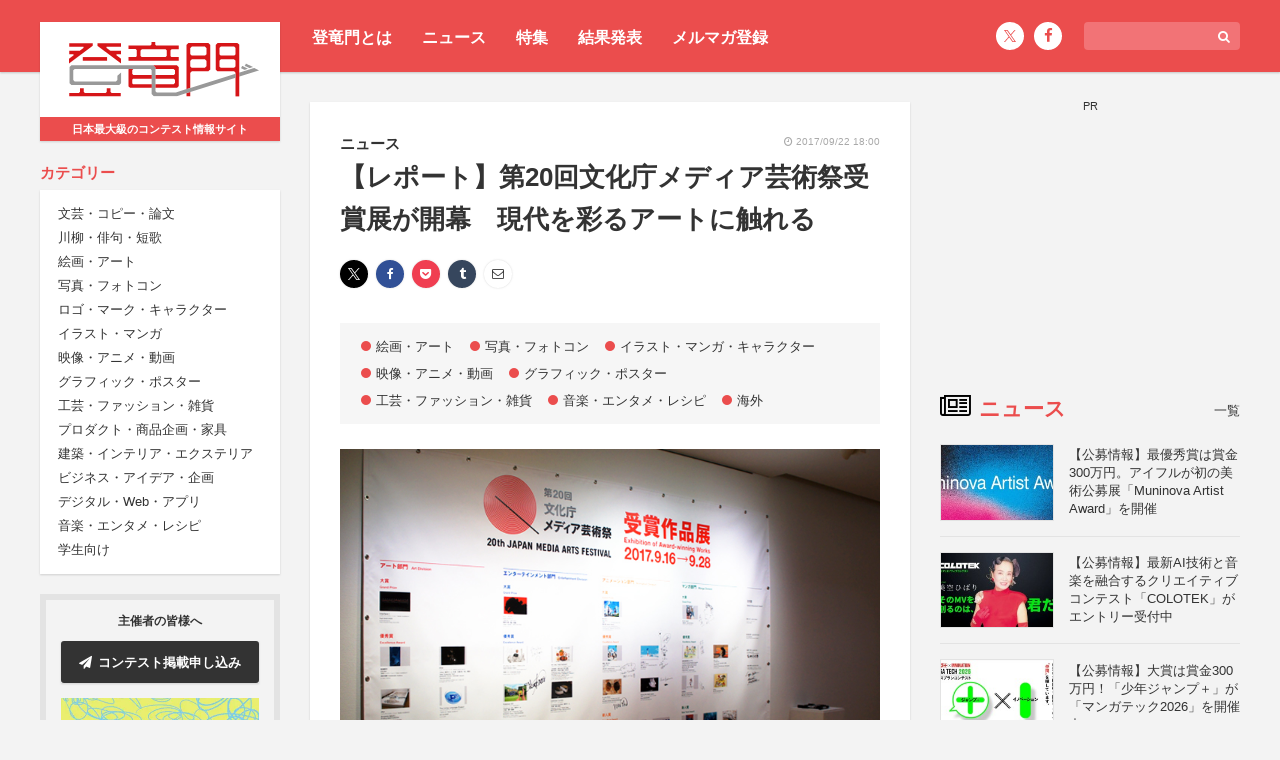

--- FILE ---
content_type: text/html; charset=UTF-8
request_url: https://compe.japandesign.ne.jp/news/2017/09/31385/
body_size: 15741
content:


<!DOCTYPE HTML>
<html lang="ja">
<head>
<meta charset="UTF-8">
<meta name='robots' content='index, follow, max-image-preview:large, max-snippet:-1, max-video-preview:-1' />

	<!-- This site is optimized with the Yoast SEO plugin v22.6 - https://yoast.com/wordpress/plugins/seo/ -->
	<title>【レポート】第20回文化庁メディア芸術祭受賞展が開幕　現代を彩るアートに触れる - コンテスト 公募 コンペ の[登竜門]</title>
	<link rel="canonical" href="https://compe.japandesign.ne.jp/news/2017/09/31385/" />
	<meta property="og:locale" content="ja_JP" />
	<meta property="og:type" content="article" />
	<meta property="og:title" content="【レポート】第20回文化庁メディア芸術祭受賞展が開幕　現代を彩るアートに触れる - コンテスト 公募 コンペ の[登竜門]" />
	<meta property="og:description" content="メディアアートの総合展「第20回文化庁メディア芸術祭　受賞作品展」が、9月16日から28日まで開催中だ。会場は東京・新宿のNTTインターコミュニケーション・センター [ICC]、東京オペラシティ アートギャラリー。開幕前 [&hellip;]" />
	<meta property="og:url" content="https://compe.japandesign.ne.jp/news/2017/09/31385/" />
	<meta property="og:site_name" content="コンテスト 公募 コンペ の[登竜門]" />
	<meta property="article:publisher" content="https://www.facebook.com/TouRyuMon.info/" />
	<meta property="article:modified_time" content="2018-05-08T03:10:33+00:00" />
	<meta property="og:image" content="https://compe.japandesign.ne.jp/wp/wp-content/uploads/2017/09/med01.jpg" />
	<meta property="og:image:width" content="720" />
	<meta property="og:image:height" content="480" />
	<meta property="og:image:type" content="image/jpeg" />
	<meta name="twitter:card" content="summary_large_image" />
	<meta name="twitter:site" content="@Tou_Ryu_mon" />
	<script type="application/ld+json" class="yoast-schema-graph">{"@context":"https://schema.org","@graph":[{"@type":"WebPage","@id":"https://compe.japandesign.ne.jp/news/2017/09/31385/","url":"https://compe.japandesign.ne.jp/news/2017/09/31385/","name":"【レポート】第20回文化庁メディア芸術祭受賞展が開幕　現代を彩るアートに触れる - コンテスト 公募 コンペ の[登竜門]","isPartOf":{"@id":"https://compe.japandesign.ne.jp/#website"},"primaryImageOfPage":{"@id":"https://compe.japandesign.ne.jp/news/2017/09/31385/#primaryimage"},"image":{"@id":"https://compe.japandesign.ne.jp/news/2017/09/31385/#primaryimage"},"thumbnailUrl":"https://compe.japandesign.ne.jp/wp/wp-content/uploads/2017/09/medi00_poke.jpg","datePublished":"2017-09-22T09:00:02+00:00","dateModified":"2018-05-08T03:10:33+00:00","breadcrumb":{"@id":"https://compe.japandesign.ne.jp/news/2017/09/31385/#breadcrumb"},"inLanguage":"ja","potentialAction":[{"@type":"ReadAction","target":["https://compe.japandesign.ne.jp/news/2017/09/31385/"]}]},{"@type":"ImageObject","inLanguage":"ja","@id":"https://compe.japandesign.ne.jp/news/2017/09/31385/#primaryimage","url":"https://compe.japandesign.ne.jp/wp/wp-content/uploads/2017/09/medi00_poke.jpg","contentUrl":"https://compe.japandesign.ne.jp/wp/wp-content/uploads/2017/09/medi00_poke.jpg","width":720,"height":480,"caption":"エンターテイメント部門　優秀賞のポケモンGO。フォトスポットとして楽しめる"},{"@type":"BreadcrumbList","@id":"https://compe.japandesign.ne.jp/news/2017/09/31385/#breadcrumb","itemListElement":[{"@type":"ListItem","position":1,"name":"Home","item":"https://compe.japandesign.ne.jp/"},{"@type":"ListItem","position":2,"name":"ニュース","item":"https://compe.japandesign.ne.jp/news/"},{"@type":"ListItem","position":3,"name":"【レポート】第20回文化庁メディア芸術祭受賞展が開幕　現代を彩るアートに触れる"}]},{"@type":"WebSite","@id":"https://compe.japandesign.ne.jp/#website","url":"https://compe.japandesign.ne.jp/","name":"コンテスト 公募 コンペ の[登竜門]","description":"","potentialAction":[{"@type":"SearchAction","target":{"@type":"EntryPoint","urlTemplate":"https://compe.japandesign.ne.jp/?s={search_term_string}"},"query-input":"required name=search_term_string"}],"inLanguage":"ja"}]}</script>
	<!-- / Yoast SEO plugin. -->


<link rel='stylesheet' id='wp-block-library-css' href='https://compe.japandesign.ne.jp/wp/wp-includes/css/dist/block-library/style.min.css?ver=6.5.3' type='text/css' media='all' />
<style id='classic-theme-styles-inline-css' type='text/css'>
/*! This file is auto-generated */
.wp-block-button__link{color:#fff;background-color:#32373c;border-radius:9999px;box-shadow:none;text-decoration:none;padding:calc(.667em + 2px) calc(1.333em + 2px);font-size:1.125em}.wp-block-file__button{background:#32373c;color:#fff;text-decoration:none}
</style>
<style id='global-styles-inline-css' type='text/css'>
body{--wp--preset--color--black: #000000;--wp--preset--color--cyan-bluish-gray: #abb8c3;--wp--preset--color--white: #ffffff;--wp--preset--color--pale-pink: #f78da7;--wp--preset--color--vivid-red: #cf2e2e;--wp--preset--color--luminous-vivid-orange: #ff6900;--wp--preset--color--luminous-vivid-amber: #fcb900;--wp--preset--color--light-green-cyan: #7bdcb5;--wp--preset--color--vivid-green-cyan: #00d084;--wp--preset--color--pale-cyan-blue: #8ed1fc;--wp--preset--color--vivid-cyan-blue: #0693e3;--wp--preset--color--vivid-purple: #9b51e0;--wp--preset--gradient--vivid-cyan-blue-to-vivid-purple: linear-gradient(135deg,rgba(6,147,227,1) 0%,rgb(155,81,224) 100%);--wp--preset--gradient--light-green-cyan-to-vivid-green-cyan: linear-gradient(135deg,rgb(122,220,180) 0%,rgb(0,208,130) 100%);--wp--preset--gradient--luminous-vivid-amber-to-luminous-vivid-orange: linear-gradient(135deg,rgba(252,185,0,1) 0%,rgba(255,105,0,1) 100%);--wp--preset--gradient--luminous-vivid-orange-to-vivid-red: linear-gradient(135deg,rgba(255,105,0,1) 0%,rgb(207,46,46) 100%);--wp--preset--gradient--very-light-gray-to-cyan-bluish-gray: linear-gradient(135deg,rgb(238,238,238) 0%,rgb(169,184,195) 100%);--wp--preset--gradient--cool-to-warm-spectrum: linear-gradient(135deg,rgb(74,234,220) 0%,rgb(151,120,209) 20%,rgb(207,42,186) 40%,rgb(238,44,130) 60%,rgb(251,105,98) 80%,rgb(254,248,76) 100%);--wp--preset--gradient--blush-light-purple: linear-gradient(135deg,rgb(255,206,236) 0%,rgb(152,150,240) 100%);--wp--preset--gradient--blush-bordeaux: linear-gradient(135deg,rgb(254,205,165) 0%,rgb(254,45,45) 50%,rgb(107,0,62) 100%);--wp--preset--gradient--luminous-dusk: linear-gradient(135deg,rgb(255,203,112) 0%,rgb(199,81,192) 50%,rgb(65,88,208) 100%);--wp--preset--gradient--pale-ocean: linear-gradient(135deg,rgb(255,245,203) 0%,rgb(182,227,212) 50%,rgb(51,167,181) 100%);--wp--preset--gradient--electric-grass: linear-gradient(135deg,rgb(202,248,128) 0%,rgb(113,206,126) 100%);--wp--preset--gradient--midnight: linear-gradient(135deg,rgb(2,3,129) 0%,rgb(40,116,252) 100%);--wp--preset--font-size--small: 13px;--wp--preset--font-size--medium: 20px;--wp--preset--font-size--large: 36px;--wp--preset--font-size--x-large: 42px;--wp--preset--spacing--20: 0.44rem;--wp--preset--spacing--30: 0.67rem;--wp--preset--spacing--40: 1rem;--wp--preset--spacing--50: 1.5rem;--wp--preset--spacing--60: 2.25rem;--wp--preset--spacing--70: 3.38rem;--wp--preset--spacing--80: 5.06rem;--wp--preset--shadow--natural: 6px 6px 9px rgba(0, 0, 0, 0.2);--wp--preset--shadow--deep: 12px 12px 50px rgba(0, 0, 0, 0.4);--wp--preset--shadow--sharp: 6px 6px 0px rgba(0, 0, 0, 0.2);--wp--preset--shadow--outlined: 6px 6px 0px -3px rgba(255, 255, 255, 1), 6px 6px rgba(0, 0, 0, 1);--wp--preset--shadow--crisp: 6px 6px 0px rgba(0, 0, 0, 1);}:where(.is-layout-flex){gap: 0.5em;}:where(.is-layout-grid){gap: 0.5em;}body .is-layout-flex{display: flex;}body .is-layout-flex{flex-wrap: wrap;align-items: center;}body .is-layout-flex > *{margin: 0;}body .is-layout-grid{display: grid;}body .is-layout-grid > *{margin: 0;}:where(.wp-block-columns.is-layout-flex){gap: 2em;}:where(.wp-block-columns.is-layout-grid){gap: 2em;}:where(.wp-block-post-template.is-layout-flex){gap: 1.25em;}:where(.wp-block-post-template.is-layout-grid){gap: 1.25em;}.has-black-color{color: var(--wp--preset--color--black) !important;}.has-cyan-bluish-gray-color{color: var(--wp--preset--color--cyan-bluish-gray) !important;}.has-white-color{color: var(--wp--preset--color--white) !important;}.has-pale-pink-color{color: var(--wp--preset--color--pale-pink) !important;}.has-vivid-red-color{color: var(--wp--preset--color--vivid-red) !important;}.has-luminous-vivid-orange-color{color: var(--wp--preset--color--luminous-vivid-orange) !important;}.has-luminous-vivid-amber-color{color: var(--wp--preset--color--luminous-vivid-amber) !important;}.has-light-green-cyan-color{color: var(--wp--preset--color--light-green-cyan) !important;}.has-vivid-green-cyan-color{color: var(--wp--preset--color--vivid-green-cyan) !important;}.has-pale-cyan-blue-color{color: var(--wp--preset--color--pale-cyan-blue) !important;}.has-vivid-cyan-blue-color{color: var(--wp--preset--color--vivid-cyan-blue) !important;}.has-vivid-purple-color{color: var(--wp--preset--color--vivid-purple) !important;}.has-black-background-color{background-color: var(--wp--preset--color--black) !important;}.has-cyan-bluish-gray-background-color{background-color: var(--wp--preset--color--cyan-bluish-gray) !important;}.has-white-background-color{background-color: var(--wp--preset--color--white) !important;}.has-pale-pink-background-color{background-color: var(--wp--preset--color--pale-pink) !important;}.has-vivid-red-background-color{background-color: var(--wp--preset--color--vivid-red) !important;}.has-luminous-vivid-orange-background-color{background-color: var(--wp--preset--color--luminous-vivid-orange) !important;}.has-luminous-vivid-amber-background-color{background-color: var(--wp--preset--color--luminous-vivid-amber) !important;}.has-light-green-cyan-background-color{background-color: var(--wp--preset--color--light-green-cyan) !important;}.has-vivid-green-cyan-background-color{background-color: var(--wp--preset--color--vivid-green-cyan) !important;}.has-pale-cyan-blue-background-color{background-color: var(--wp--preset--color--pale-cyan-blue) !important;}.has-vivid-cyan-blue-background-color{background-color: var(--wp--preset--color--vivid-cyan-blue) !important;}.has-vivid-purple-background-color{background-color: var(--wp--preset--color--vivid-purple) !important;}.has-black-border-color{border-color: var(--wp--preset--color--black) !important;}.has-cyan-bluish-gray-border-color{border-color: var(--wp--preset--color--cyan-bluish-gray) !important;}.has-white-border-color{border-color: var(--wp--preset--color--white) !important;}.has-pale-pink-border-color{border-color: var(--wp--preset--color--pale-pink) !important;}.has-vivid-red-border-color{border-color: var(--wp--preset--color--vivid-red) !important;}.has-luminous-vivid-orange-border-color{border-color: var(--wp--preset--color--luminous-vivid-orange) !important;}.has-luminous-vivid-amber-border-color{border-color: var(--wp--preset--color--luminous-vivid-amber) !important;}.has-light-green-cyan-border-color{border-color: var(--wp--preset--color--light-green-cyan) !important;}.has-vivid-green-cyan-border-color{border-color: var(--wp--preset--color--vivid-green-cyan) !important;}.has-pale-cyan-blue-border-color{border-color: var(--wp--preset--color--pale-cyan-blue) !important;}.has-vivid-cyan-blue-border-color{border-color: var(--wp--preset--color--vivid-cyan-blue) !important;}.has-vivid-purple-border-color{border-color: var(--wp--preset--color--vivid-purple) !important;}.has-vivid-cyan-blue-to-vivid-purple-gradient-background{background: var(--wp--preset--gradient--vivid-cyan-blue-to-vivid-purple) !important;}.has-light-green-cyan-to-vivid-green-cyan-gradient-background{background: var(--wp--preset--gradient--light-green-cyan-to-vivid-green-cyan) !important;}.has-luminous-vivid-amber-to-luminous-vivid-orange-gradient-background{background: var(--wp--preset--gradient--luminous-vivid-amber-to-luminous-vivid-orange) !important;}.has-luminous-vivid-orange-to-vivid-red-gradient-background{background: var(--wp--preset--gradient--luminous-vivid-orange-to-vivid-red) !important;}.has-very-light-gray-to-cyan-bluish-gray-gradient-background{background: var(--wp--preset--gradient--very-light-gray-to-cyan-bluish-gray) !important;}.has-cool-to-warm-spectrum-gradient-background{background: var(--wp--preset--gradient--cool-to-warm-spectrum) !important;}.has-blush-light-purple-gradient-background{background: var(--wp--preset--gradient--blush-light-purple) !important;}.has-blush-bordeaux-gradient-background{background: var(--wp--preset--gradient--blush-bordeaux) !important;}.has-luminous-dusk-gradient-background{background: var(--wp--preset--gradient--luminous-dusk) !important;}.has-pale-ocean-gradient-background{background: var(--wp--preset--gradient--pale-ocean) !important;}.has-electric-grass-gradient-background{background: var(--wp--preset--gradient--electric-grass) !important;}.has-midnight-gradient-background{background: var(--wp--preset--gradient--midnight) !important;}.has-small-font-size{font-size: var(--wp--preset--font-size--small) !important;}.has-medium-font-size{font-size: var(--wp--preset--font-size--medium) !important;}.has-large-font-size{font-size: var(--wp--preset--font-size--large) !important;}.has-x-large-font-size{font-size: var(--wp--preset--font-size--x-large) !important;}
.wp-block-navigation a:where(:not(.wp-element-button)){color: inherit;}
:where(.wp-block-post-template.is-layout-flex){gap: 1.25em;}:where(.wp-block-post-template.is-layout-grid){gap: 1.25em;}
:where(.wp-block-columns.is-layout-flex){gap: 2em;}:where(.wp-block-columns.is-layout-grid){gap: 2em;}
.wp-block-pullquote{font-size: 1.5em;line-height: 1.6;}
</style>
<link rel="alternate" type="application/json+oembed" href="https://compe.japandesign.ne.jp/wp-json/oembed/1.0/embed?url=https%3A%2F%2Fcompe.japandesign.ne.jp%2Fnews%2F2017%2F09%2F31385%2F" />
<link rel="alternate" type="text/xml+oembed" href="https://compe.japandesign.ne.jp/wp-json/oembed/1.0/embed?url=https%3A%2F%2Fcompe.japandesign.ne.jp%2Fnews%2F2017%2F09%2F31385%2F&#038;format=xml" />
<meta name="viewport" content="width=device-width, initial-scale=1.0, minimum-scale=1.0, maximum-scale=1.0" />
<meta http-equiv="X-UA-Compatible" content="ie=edge">
<link rel="shortcut icon" href="https://compe.japandesign.ne.jp/wp/wp-content/themes/compe/img/common/favicon.ico" />
<link rel="apple-touch-icon" href="https://compe.japandesign.ne.jp/wp/wp-content/themes/compe/img/common/logo_compe_ogp.png" />
<link rel="stylesheet" type="text/css" media="all" href="https://compe.japandesign.ne.jp/wp/wp-content/themes/compe/style.css?1714724291" />


<script>
  (function(i,s,o,g,r,a,m){i['GoogleAnalyticsObject']=r;i[r]=i[r]||function(){
  (i[r].q=i[r].q||[]).push(arguments)},i[r].l=1*new Date();a=s.createElement(o),
  m=s.getElementsByTagName(o)[0];a.async=1;a.src=g;m.parentNode.insertBefore(a,m)
  })(window,document,'script','https://www.google-analytics.com/analytics.js','ga');

  ga('create', 'UA-27035925-1', 'auto');
  ga('send', 'pageview');

</script>

<!-- Google Tag Manager -->
<script>(function(w,d,s,l,i){w[l]=w[l]||[];w[l].push({'gtm.start':
new Date().getTime(),event:'gtm.js'});var f=d.getElementsByTagName(s)[0],
j=d.createElement(s),dl=l!='dataLayer'?'&l='+l:'';j.async=true;j.src=
'https://www.googletagmanager.com/gtm.js?id='+i+dl;f.parentNode.insertBefore(j,f);
})(window,document,'script','dataLayer','GTM-5K54X3M');</script>
<!-- End Google Tag Manager -->

<script async='async' src='https://www.googletagservices.com/tag/js/gpt.js'></script>
<script>
  var googletag = googletag || {};
  googletag.cmd = googletag.cmd || [];
</script>

<script>
  googletag.cmd.push(function() {
    googletag.defineSlot('/18986027/trm_rectangle', [300, 250], 'div-gpt-ad-1491209659942-0').addService(googletag.pubads());
    googletag.enableServices();
  });
</script>

</head>
<body class="news-template-default single single-news postid-31385">


<!-- Google Tag Manager (noscript) -->
<noscript><iframe src="https://www.googletagmanager.com/ns.html?id=GTM-5K54X3M"
height="0" width="0" style="display:none;visibility:hidden"></iframe></noscript>
<!-- End Google Tag Manager (noscript) -->

<div id="layout">
	<div id="user-menu">
		<div class="wrap flex">
			<ul class="header-menu">
				<li><a href="https://compe.japandesign.ne.jp/guide/">登竜門とは</a></li>
				<li><a href="https://compe.japandesign.ne.jp/news/">ニュース</a></li>
				<li><a href="https://compe.japandesign.ne.jp/special/">特集</a></li>
				<li><a href="https://compe.japandesign.ne.jp/result/">結果発表</a></li>
				<li><a href="https://compe.japandesign.ne.jp/cw/">メルマガ登録</a></li>
			</ul>
            <div class="aside-menu isPc">
			    
<div class="input-box">
    <form method="get" role="search" action="/"><span class="icon"><i class="fa fa-search" aria-hidden="true"></i></span><input type="text" name="s" size="20" class="input-text" /></form>
</div>
<ul class="sns-icon">
    <li><a href="https://twitter.com/Tou_Ryu_mon"><span class="icon-x"></span></a></li>
    <li><a href="https://www.facebook.com/TouRyuMon.info/"><span class="icon"><i class="fa fa-facebook" aria-hidden="true"></i></span></a></li>
</ul>

            </div>
		</div>
	</div>
	<div class="wrap flex">
		<header>
			<div class="sticky">
				<h1 class="bs"><a href="https://compe.japandesign.ne.jp/"><span class="logo"><img src="https://compe.japandesign.ne.jp/wp/wp-content/themes/compe/img/common/logo_trm.svg" alt="コンテスト情報サイト[登竜門]" width="190" height="56" /></span><span class="text">日本最大級のコンテスト情報サイト</span></a></h1>
				<nav>
					<dl>
						<dt><span>カテゴリー</span></dt>
						<dd class="bs">
                            <ul>
                                	<li class="cat-item cat-item-2"><a href="https://compe.japandesign.ne.jp/category/literature/">文芸・コピー・論文</a>
</li>
	<li class="cat-item cat-item-3"><a href="https://compe.japandesign.ne.jp/category/senryu/">川柳・俳句・短歌</a>
</li>
	<li class="cat-item cat-item-4"><a href="https://compe.japandesign.ne.jp/category/art/">絵画・アート</a>
</li>
	<li class="cat-item cat-item-1890"><a href="https://compe.japandesign.ne.jp/category/photo/">写真・フォトコン</a>
</li>
	<li class="cat-item cat-item-7"><a href="https://compe.japandesign.ne.jp/category/character/">ロゴ・マーク・キャラクター</a>
</li>
	<li class="cat-item cat-item-8"><a href="https://compe.japandesign.ne.jp/category/comic/">イラスト・マンガ</a>
</li>
	<li class="cat-item cat-item-9"><a href="https://compe.japandesign.ne.jp/category/movie/">映像・アニメ・動画</a>
</li>
	<li class="cat-item cat-item-10"><a href="https://compe.japandesign.ne.jp/category/graphic/">グラフィック・ポスター</a>
</li>
	<li class="cat-item cat-item-11"><a href="https://compe.japandesign.ne.jp/category/craft/">工芸・ファッション・雑貨</a>
</li>
	<li class="cat-item cat-item-12"><a href="https://compe.japandesign.ne.jp/category/product/">プロダクト・商品企画・家具</a>
</li>
	<li class="cat-item cat-item-13"><a href="https://compe.japandesign.ne.jp/category/space/">建築・インテリア・エクステリア</a>
</li>
	<li class="cat-item cat-item-129"><a href="https://compe.japandesign.ne.jp/category/idea/">ビジネス・アイデア・企画</a>
</li>
	<li class="cat-item cat-item-1882"><a href="https://compe.japandesign.ne.jp/category/digital-media/">デジタル・Web・アプリ</a>
</li>
	<li class="cat-item cat-item-130"><a href="https://compe.japandesign.ne.jp/category/entertainment/">音楽・エンタメ・レシピ</a>
</li>
	<li class="cat-item cat-item-15"><a href="https://compe.japandesign.ne.jp/category/student/">学生向け</a>
</li>
                            </ul>
						</dd>
					</dl>
					<ul id="other-nav">
						<li><a href="https://compe.japandesign.ne.jp/news/">ニュース</a></li>
						<li><a href="https://compe.japandesign.ne.jp/special/">特集</a></li>
						<li><a href="https://compe.japandesign.ne.jp/result/">結果発表</a></li>
                        <li><a href="https://compe.japandesign.ne.jp/cw/">メルマガ登録</a></li>
						<li><a href="https://compe.japandesign.ne.jp/contest-iroha/" target="_blank">主催・運営ガイド</a></li>
					</ul>
                    <div class="aside-menu isSp">
                        
<div class="input-box">
    <form method="get" role="search" action="/"><span class="icon"><i class="fa fa-search" aria-hidden="true"></i></span><input type="text" name="s" size="20" class="input-text" /></form>
</div>
<ul class="sns-icon">
    <li><a href="https://twitter.com/Tou_Ryu_mon"><span class="icon-x"></span></a></li>
    <li><a href="https://www.facebook.com/TouRyuMon.info/"><span class="icon"><i class="fa fa-facebook" aria-hidden="true"></i></span></a></li>
</ul>

                    </div>
				</nav>
				<div id="toggle"><span></span></div>
				<dl id="to-sponsor">
					<dt>主催者の皆様へ</dt>
					<dd>
						<ul>
							<li class="bs"><a href="https://compe.japandesign.ne.jp/ad/" class="btn-ad"><span class="icon"><i class="fa fa-paper-plane" aria-hidden="true"></i></span>コンテスト掲載申し込み</a></li>
							<li class="lab">
								<a href="https://compe.japandesign.ne.jp/contest-iroha/" target="_blank"><img src="https://compe.japandesign.ne.jp/wp/wp-content/themes/compe/img/iroha/banner_iroha.webp" alt="Contest iroha -コンテスト相談所-" width="396" height="200" loading="lazy" /></a>
							</li>
						</ul>
					</dd>
				</dl>
							</div>
		</header>

<main class="single">

	<div class="single-article">

		
			
				<div class="info flex">
					<div id="post-type"><a href="https://compe.japandesign.ne.jp/news/">ニュース</a></div>
					<div class="date"><span class="icon"><i class="fa fa-clock-o"></i></span> 2017/09/22 18:00</div>
				</div>

				<h1>【レポート】第20回文化庁メディア芸術祭受賞展が開幕　現代を彩るアートに触れる </h1>
                				<div class="sns-wrap">

<div class="share">
    <ul>
    	<li class="x">
			<a href="http://twitter.com/intent/tweet?url=https%3A%2F%2Fcompe.japandesign.ne.jp%2Fnews%2F2017%2F09%2F31385%2F&text=%E3%80%90%E3%83%AC%E3%83%9D%E3%83%BC%E3%83%88%E3%80%91%E7%AC%AC20%E5%9B%9E%E6%96%87%E5%8C%96%E5%BA%81%E3%83%A1%E3%83%87%E3%82%A3%E3%82%A2%E8%8A%B8%E8%A1%93%E7%A5%AD%E5%8F%97%E8%B3%9E%E5%B1%95%E3%81%8C%E9%96%8B%E5%B9%95%E3%80%80%E7%8F%BE%E4%BB%A3%E3%82%92%E5%BD%A9%E3%82%8B%E3%82%A2%E3%83%BC%E3%83%88%E3%81%AB%E8%A7%A6%E3%82%8C%E3%82%8B+%7C+%E3%82%B3%E3%83%B3%E3%83%86%E3%82%B9%E3%83%88+%E5%85%AC%E5%8B%9F+%E3%82%B3%E3%83%B3%E3%83%9A+%E3%81%AE%5B%E7%99%BB%E7%AB%9C%E9%96%80%5D&tw_p=tweetbutton" onclick="javascript:window.open(this.href, '', 'menubar=no,toolbar=no,resizable=yes,scrollbars=yes,height=300,width=600');return false;"><span class="icon-x"></span></a>
		</li>
		<li class="facebook">
			<a href="http://www.facebook.com/sharer.php?src=bm&u=https%3A%2F%2Fcompe.japandesign.ne.jp%2Fnews%2F2017%2F09%2F31385%2F&t=%E3%80%90%E3%83%AC%E3%83%9D%E3%83%BC%E3%83%88%E3%80%91%E7%AC%AC20%E5%9B%9E%E6%96%87%E5%8C%96%E5%BA%81%E3%83%A1%E3%83%87%E3%82%A3%E3%82%A2%E8%8A%B8%E8%A1%93%E7%A5%AD%E5%8F%97%E8%B3%9E%E5%B1%95%E3%81%8C%E9%96%8B%E5%B9%95%E3%80%80%E7%8F%BE%E4%BB%A3%E3%82%92%E5%BD%A9%E3%82%8B%E3%82%A2%E3%83%BC%E3%83%88%E3%81%AB%E8%A7%A6%E3%82%8C%E3%82%8B+%7C+%E3%82%B3%E3%83%B3%E3%83%86%E3%82%B9%E3%83%88+%E5%85%AC%E5%8B%9F+%E3%82%B3%E3%83%B3%E3%83%9A+%E3%81%AE%5B%E7%99%BB%E7%AB%9C%E9%96%80%5D"  onclick="javascript:window.open(this.href, '', 'menubar=no,toolbar=no,resizable=yes,scrollbars=yes,height=300,width=600');return false;"><span class="icon-facebook"><i class="fa fa-facebook"></i></span></a>
		</li>
		<li class="line">
			<a href="http://line.me/R/msg/text/?%E3%80%90%E3%83%AC%E3%83%9D%E3%83%BC%E3%83%88%E3%80%91%E7%AC%AC20%E5%9B%9E%E6%96%87%E5%8C%96%E5%BA%81%E3%83%A1%E3%83%87%E3%82%A3%E3%82%A2%E8%8A%B8%E8%A1%93%E7%A5%AD%E5%8F%97%E8%B3%9E%E5%B1%95%E3%81%8C%E9%96%8B%E5%B9%95%E3%80%80%E7%8F%BE%E4%BB%A3%E3%82%92%E5%BD%A9%E3%82%8B%E3%82%A2%E3%83%BC%E3%83%88%E3%81%AB%E8%A7%A6%E3%82%8C%E3%82%8B+%7C+%E3%82%B3%E3%83%B3%E3%83%86%E3%82%B9%E3%83%88+%E5%85%AC%E5%8B%9F+%E3%82%B3%E3%83%B3%E3%83%9A+%E3%81%AE%5B%E7%99%BB%E7%AB%9C%E9%96%80%5D%0Ahttps%3A%2F%2Fcompe.japandesign.ne.jp%2Fnews%2F2017%2F09%2F31385%2F" target="_blank"><span class="icon-line"><i class="fa c-fa-line"></i></span></a>
		</li>
		<li class="pocket">
			<a href="http://getpocket.com/edit?url=https%3A%2F%2Fcompe.japandesign.ne.jp%2Fnews%2F2017%2F09%2F31385%2F&title=%E3%80%90%E3%83%AC%E3%83%9D%E3%83%BC%E3%83%88%E3%80%91%E7%AC%AC20%E5%9B%9E%E6%96%87%E5%8C%96%E5%BA%81%E3%83%A1%E3%83%87%E3%82%A3%E3%82%A2%E8%8A%B8%E8%A1%93%E7%A5%AD%E5%8F%97%E8%B3%9E%E5%B1%95%E3%81%8C%E9%96%8B%E5%B9%95%E3%80%80%E7%8F%BE%E4%BB%A3%E3%82%92%E5%BD%A9%E3%82%8B%E3%82%A2%E3%83%BC%E3%83%88%E3%81%AB%E8%A7%A6%E3%82%8C%E3%82%8B+%7C+%E3%82%B3%E3%83%B3%E3%83%86%E3%82%B9%E3%83%88+%E5%85%AC%E5%8B%9F+%E3%82%B3%E3%83%B3%E3%83%9A+%E3%81%AE%5B%E7%99%BB%E7%AB%9C%E9%96%80%5D" onclick="javascript:window.open(this.href, '', 'width=550, height=350, menubar=no, toolbar=no, scrollbars=yes'); return false;"><span class="icon-pocket"><i class="fa fa-get-pocket"></i></span></a>
		</li>
		<li class="tumblr">
			<a href="http://www.tumblr.com/share/link?url=https%3A%2F%2Fcompe.japandesign.ne.jp%2Fnews%2F2017%2F09%2F31385%2F&name=%E3%80%90%E3%83%AC%E3%83%9D%E3%83%BC%E3%83%88%E3%80%91%E7%AC%AC20%E5%9B%9E%E6%96%87%E5%8C%96%E5%BA%81%E3%83%A1%E3%83%87%E3%82%A3%E3%82%A2%E8%8A%B8%E8%A1%93%E7%A5%AD%E5%8F%97%E8%B3%9E%E5%B1%95%E3%81%8C%E9%96%8B%E5%B9%95%E3%80%80%E7%8F%BE%E4%BB%A3%E3%82%92%E5%BD%A9%E3%82%8B%E3%82%A2%E3%83%BC%E3%83%88%E3%81%AB%E8%A7%A6%E3%82%8C%E3%82%8B+%7C+%E3%82%B3%E3%83%B3%E3%83%86%E3%82%B9%E3%83%88+%E5%85%AC%E5%8B%9F+%E3%82%B3%E3%83%B3%E3%83%9A+%E3%81%AE%5B%E7%99%BB%E7%AB%9C%E9%96%80%5D&description=%E3%83%A1%E3%83%87%E3%82%A3%E3%82%A2%E3%82%A2%E3%83%BC%E3%83%88%E3%81%AE%E7%B7%8F%E5%90%88%E5%B1%95%E3%80%8C%E7%AC%AC20%E5%9B%9E%E6%96%87%E5%8C%96%E5%BA%81%E3%83%A1%E3%83%87%E3%82%A3%E3%82%A2%E8%8A%B8%E8%A1%93%E7%A5%AD%E3%80%80%E5%8F%97%E8%B3%9E%E4%BD%9C%E5%93%81%E5%B1%95%E3%80%8D%E3%81%8C%E3%80%819%E6%9C%8816%E6%97%A5%E3%81%8B%E3%82%8928%E6%97%A5%E3%81%BE%E3%81%A7%E9%96%8B%E5%82%AC%E4%B8%AD%E3%81%A0%E3%80%82%E4%BC%9A%E5%A0%B4%E3%81%AF%E6%9D%B1%E4%BA%AC%E3%83%BB%E6%96%B0%E5%AE%BF%E3%81%AENTT%E3%82%A4%E3%83%B3%E3%82%BF%E3%83%BC%E3%82%B3%E3%83%9F%E3%83%A5%E3%83%8B%E3%82%B1%E3%83%BC%E3%82%B7%E3%83%A7%E3%83%B3%E3%83%BB%E3%82%BB%E3%83%B3%E3%82%BF%E3%83%BC+%5BICC%5D%E3%80%81%E6%9D%B1%E4%BA%AC%E3%82%AA%E3%83%9A%E3%83%A9%E3%82%B7%E3%83%86%E3%82%A3+%E3%82%A2%E3%83%BC" onclick="javascript:window.open(this.href, '', 'menubar=no,toolbar=no,resizable=yes,scrollbars=yes,height=400,width=600');return false;"><span class="icon-tumblr"><i class="fa fa-tumblr"></i></span></a>
		</li>
		<li class="mail">
			<a href="mailto:?subject=%E3%80%90%E3%83%AC%E3%83%9D%E3%83%BC%E3%83%88%E3%80%91%E7%AC%AC20%E5%9B%9E%E6%96%87%E5%8C%96%E5%BA%81%E3%83%A1%E3%83%87%E3%82%A3%E3%82%A2%E8%8A%B8%E8%A1%93%E7%A5%AD%E5%8F%97%E8%B3%9E%E5%B1%95%E3%81%8C%E9%96%8B%E5%B9%95%E3%80%80%E7%8F%BE%E4%BB%A3%E3%82%92%E5%BD%A9%E3%82%8B%E3%82%A2%E3%83%BC%E3%83%88%E3%81%AB%E8%A7%A6%E3%82%8C%E3%82%8B+%7C+%E3%82%B3%E3%83%B3%E3%83%86%E3%82%B9%E3%83%88+%E5%85%AC%E5%8B%9F+%E3%82%B3%E3%83%B3%E3%83%9A+%E3%81%AE%5B%E7%99%BB%E7%AB%9C%E9%96%80%5D&amp;body=https://compe.japandesign.ne.jp/news/2017/09/31385/"><span class="icon-mail"><i class="fa fa-envelope-o" aria-hidden="true"></i></span></a>
		</li>

			</ul>
</div>
</div>
				<ul class="cat">
					<li><a href="https://compe.japandesign.ne.jp/news-category/art"><span>絵画・アート</span></a></li><li><a href="https://compe.japandesign.ne.jp/news-category/photo"><span>写真・フォトコン</span></a></li><li><a href="https://compe.japandesign.ne.jp/news-category/comic"><span>イラスト・マンガ・キャラクター</span></a></li><li><a href="https://compe.japandesign.ne.jp/news-category/movie"><span>映像・アニメ・動画</span></a></li><li><a href="https://compe.japandesign.ne.jp/news-category/graphic"><span>グラフィック・ポスター</span></a></li><li><a href="https://compe.japandesign.ne.jp/news-category/craft"><span>工芸・ファッション・雑貨</span></a></li><li><a href="https://compe.japandesign.ne.jp/news-category/entertainment"><span>音楽・エンタメ・レシピ</span></a></li><li><a href="https://compe.japandesign.ne.jp/news-category/overseas"><span>海外</span></a></li>				</ul>

				<div id="news">
					
			<div class="main-img"><img src="https://compe.japandesign.ne.jp/wp/wp-content/uploads/2017/09/med01.jpg" alt="会場ポスターには受賞者の直筆サインが" width="720" height="480" loading="lazy" /><span>会場ポスターには受賞者の直筆サインが</span></div>
	

					<div class="content-text">
						<p>メディアアートの総合展「第20回文化庁メディア芸術祭　受賞作品展」が、9月16日から28日まで開催中だ。会場は東京・新宿のNTTインターコミュニケーション・センター [ICC]、東京オペラシティ アートギャラリー。開幕前日の9月15日には、内覧会と授賞式が行われた。</p>
<p>同祭は文化庁の主催で1997年から開催。今年は、アート／エンターテイメント／アニメーション／マンガの4部門に、世界88の国と地域から4034作品が寄せられた。開催中の受賞展では、各部門受賞作品や功労賞受賞者の功績が展示され、ワークショップ等も行われる。</p>
<p>主な見どころを、写真とともに紹介しよう。</p>
<h3 class="head-m">受賞展の見どころ</h3>
<h4 class="head-s">2016年の日本を象徴する作品たち</h4>
<p>まず見どころとして挙げられるのは、エンターテイメント部門の大賞「シン・ゴジラ」や同優秀賞「Pokemon GO」、アニメ部門の大賞「君の名は。」ブースだろう。話題を席巻し、昨年を象徴する作品たちだ。</p>
<div id="attachment_31387" class="wp-caption aligncenter"><img fetchpriority="high" decoding="async" src="https://compe.japandesign.ne.jp/wp/wp-content/uploads/2017/09/medi00_poke.jpg" alt="エンターテイメント部門　優秀賞のポケモンGO。フォトスポットとして楽しめる" width="720" height="480" class="size-full wp-image-31387" srcset="https://compe.japandesign.ne.jp/wp/wp-content/uploads/2017/09/medi00_poke.jpg 720w, https://compe.japandesign.ne.jp/wp/wp-content/uploads/2017/09/medi00_poke-195x130.jpg 195w, https://compe.japandesign.ne.jp/wp/wp-content/uploads/2017/09/medi00_poke-300x200.jpg 300w" sizes="(max-width: 720px) 100vw, 720px" /><p class="wp-caption-text">エンターテイメント部門　優秀賞のポケモンGO。フォトスポットとして楽しめる</p></div>
<div id="attachment_31396" class="wp-caption aligncenter"><img decoding="async" src="https://compe.japandesign.ne.jp/wp/wp-content/uploads/2017/09/med02_kimino.jpg" alt="君の名は。" width="720" height="480" class="size-full wp-image-31396" srcset="https://compe.japandesign.ne.jp/wp/wp-content/uploads/2017/09/med02_kimino.jpg 720w, https://compe.japandesign.ne.jp/wp/wp-content/uploads/2017/09/med02_kimino-195x130.jpg 195w, https://compe.japandesign.ne.jp/wp/wp-content/uploads/2017/09/med02_kimino-300x200.jpg 300w" sizes="(max-width: 720px) 100vw, 720px" /><p class="wp-caption-text">「君の名は。」ブースでは、主題歌と共に名シーンを振り返ることができる。</p></div>
<h4 class="head-s">ここでしか見られない作品の数々</h4>
<p>ふだん接点のない先端的な作品を一挙にみられることが、同展の大きな特徴だ。</p>
<div id="attachment_31388" class="wp-caption aligncenter"><img decoding="async" src="https://compe.japandesign.ne.jp/wp/wp-content/uploads/2017/09/medi99_kine.jpg" alt="アート部門大賞の「Interface I」は、「相互作用する異なる系」の反応を可視化したキネティック・インスタレーションだ。" width="720" height="480" class="size-full wp-image-31388" srcset="https://compe.japandesign.ne.jp/wp/wp-content/uploads/2017/09/medi99_kine.jpg 720w, https://compe.japandesign.ne.jp/wp/wp-content/uploads/2017/09/medi99_kine-195x130.jpg 195w, https://compe.japandesign.ne.jp/wp/wp-content/uploads/2017/09/medi99_kine-300x200.jpg 300w" sizes="(max-width: 720px) 100vw, 720px" /><p class="wp-caption-text">アート部門大賞「Interface I」／Ralf BAECKER</p></div>
<p>アート部門大賞の「Interface I」は、「相互作用する異なる系」の反応を可視化したキネティック・インスタレーションだ。192個のモーターに直結したガイガー＝ミュラー計数管が環境放射線を感知すると、モーターがそれぞれ作動して網目状の赤い糸を細やかに動かす。ドイツ人のRalf BAECKER氏による。</p>
<p>作者は、システムの複雑な相互作用で赤い糸が動く様子について「コンピュータの中での複雑な計算と、結果としての秩序」をイメージしたとのことだが、社会、経済、自然といった現代社会を構築するあらゆるもののメタファーにも見える。暗闇で、赤い糸が秩序を持って繊細に動く美しさは、会場で見てはじめて実感できるだろう。</p>
<div id="attachment_31390" class="wp-caption aligncenter"><img loading="lazy" decoding="async" src="https://compe.japandesign.ne.jp/wp/wp-content/uploads/2017/09/medi08_deg.jpg" alt="デジタルシャーマン・プロジェクト" width="720" height="480" class="size-full wp-image-31390" srcset="https://compe.japandesign.ne.jp/wp/wp-content/uploads/2017/09/medi08_deg.jpg 720w, https://compe.japandesign.ne.jp/wp/wp-content/uploads/2017/09/medi08_deg-195x130.jpg 195w, https://compe.japandesign.ne.jp/wp/wp-content/uploads/2017/09/medi08_deg-300x200.jpg 300w" sizes="(max-width: 720px) 100vw, 720px" /><p class="wp-caption-text">エンターテイメント部門優秀賞「デジタルシャーマン・プロジェクト」／市原えつこ</p></div>
<p>エンターテイメント部門の優秀賞「デジタルシャーマン・プロジェクト」。内覧会では作者の市原えつこ氏が自らコンセプトを説明した。昨年、多方面で話題になった同作品だが、実物を見たことが無い方が多いのではないだろうか。同展では、作者の身体や人格をコピーしたロボットと実際に対話できる。</p>
<div id="attachment_31391" class="wp-caption aligncenter"><img loading="lazy" decoding="async" src="https://compe.japandesign.ne.jp/wp/wp-content/uploads/2017/09/med05_fl.jpg" alt="アート部門　新人賞「あなたは、翌日私に会いにそこに戻ってくるでしょう。」津田 道子" width="720" height="480" class="size-full wp-image-31391" srcset="https://compe.japandesign.ne.jp/wp/wp-content/uploads/2017/09/med05_fl.jpg 720w, https://compe.japandesign.ne.jp/wp/wp-content/uploads/2017/09/med05_fl-195x130.jpg 195w, https://compe.japandesign.ne.jp/wp/wp-content/uploads/2017/09/med05_fl-300x200.jpg 300w" sizes="(max-width: 720px) 100vw, 720px" /><p class="wp-caption-text">アート部門新人賞「あなたは、翌日私に会いにそこに戻ってくるでしょう。」／津田 道子</p></div>
<p>アート部門新人賞の「あなたは、翌日私に会いにそこに戻ってくるでしょう。」。空枠、鏡の入った枠、過去映像の流れる枠…時間軸の異なる枠（フレーム）が一つの空間で交錯する。この空間に立つと、思考の枠組みの次元が壊れるような、混乱した気分に陥る。写真中央は作者。</p>
<h4 class="head-s">海外作品にも注目</h4>
<p>同展では、海外からの応募作品が多数受賞している。日本人とは異なる色彩感覚や感性を持った作品はインスピレーションをかき立てられる。</p>
<div id="attachment_31392" class="wp-caption aligncenter"><img loading="lazy" decoding="async" src="https://compe.japandesign.ne.jp/wp/wp-content/uploads/2017/09/med06_ani.jpg" alt="アニメーション部門新人賞「Rebellious」／Arturo &quot;Vonno&quot; AMBRIZ／Roy AMBRIZ" width="720" height="480" class="size-full wp-image-31392" srcset="https://compe.japandesign.ne.jp/wp/wp-content/uploads/2017/09/med06_ani.jpg 720w, https://compe.japandesign.ne.jp/wp/wp-content/uploads/2017/09/med06_ani-195x130.jpg 195w, https://compe.japandesign.ne.jp/wp/wp-content/uploads/2017/09/med06_ani-300x200.jpg 300w" sizes="(max-width: 720px) 100vw, 720px" /><p class="wp-caption-text">アニメーション部門新人賞「Rebellious」／Arturo &#8220;Vonno&#8221; AMBRIZ／Roy AMBRIZ</p></div>
<p>アニメーション部門の新人賞「Rebellious」はメキシコからの出品。人形を使ったストップモーション・アニメーションだ。同展では作中に出てくる人形が展示されている。神秘的な人形はグロテスクながら愛嬌があり、精緻に作り込まれているので見応え十分。写真は、笑顔で内覧会に出席する作者Arturo &#8220;Vonno&#8221; AMBRIZ / Roy AMBRIZ 氏。</p>
<div id="attachment_31393" class="wp-caption aligncenter"><img loading="lazy" decoding="async" src="https://compe.japandesign.ne.jp/wp/wp-content/uploads/2017/09/med04_wall.jpg" alt="アート部門新人賞「The Wall」／Nina KURTELA" width="720" height="480" class="size-full wp-image-31393" srcset="https://compe.japandesign.ne.jp/wp/wp-content/uploads/2017/09/med04_wall.jpg 720w, https://compe.japandesign.ne.jp/wp/wp-content/uploads/2017/09/med04_wall-195x130.jpg 195w, https://compe.japandesign.ne.jp/wp/wp-content/uploads/2017/09/med04_wall-300x200.jpg 300w" sizes="(max-width: 720px) 100vw, 720px" /><p class="wp-caption-text">アート部門新人賞「The Wall」／Nina KURTELA</p></div>
<p>アート部門新人賞の「The Wall」。ベルリンにある美術館やギャラリーの白い壁を撮影し、写真シリーズ／書籍として発表した。書籍はページを白紙ととらえると、スケッチノートにもなりうる。展示空間に広がる白い壁を「個性と主張のあるメディア」と捉えて目を向けた作者の独特な視点を、会場で感じてみてほしい。写真左は、内覧会に来場した作者。</p>
<h4 class="head-s">
歴史資産ともいえる、功労賞の展示</h4>
<p>文化庁メディア芸術祭では、日本のメディア芸術シーンの発展に貢献した方へ功労賞を贈っている。今年はアニメーションのコンテンツマネージャー飯塚正夫氏、電子機器を開発しMIDI規格の制定に貢献した梯郁太郎氏、昭和の漫画を収集し私設図書館を運営する高野行央氏、作曲家でシンセサイザー・プログラマの松竹秀樹氏が受賞した。</p>
<p>彼らはいずれもアートシーンにおいて裏方となる仕事をしているが、その活躍無くして現在のメディア芸術はないという方ばかりだ。たとえば飯塚氏の仕事がなければ現在のアニメーション文化はなく、梯氏がいなければカラオケもシンセサイザーも普及していなかったのではと言われる。</p>
<p>会場では、彼らの功績が展示されている。歴史を物語る貴重な展示だ。</p>
<div id="attachment_31394" class="wp-caption aligncenter"><img loading="lazy" decoding="async" src="https://compe.japandesign.ne.jp/wp/wp-content/uploads/2017/09/medi_10ga.jpg" alt="機動戦士ガンダムの設定資料。飯塚氏はアニメ制作の作業量を節約する手段である「バンクシステム」を確立するととともに、アニメの設定などを資料化し体系化、資料図書室化を実現した。この仕組みは現場の作業状況を大幅に改善しただけでなく、ムック本出版などにもつながっていった。" width="720" height="480" class="size-full wp-image-31394" srcset="https://compe.japandesign.ne.jp/wp/wp-content/uploads/2017/09/medi_10ga.jpg 720w, https://compe.japandesign.ne.jp/wp/wp-content/uploads/2017/09/medi_10ga-195x130.jpg 195w, https://compe.japandesign.ne.jp/wp/wp-content/uploads/2017/09/medi_10ga-300x200.jpg 300w" sizes="(max-width: 720px) 100vw, 720px" /><p class="wp-caption-text">機動戦士ガンダムの設定資料。飯塚氏はアニメ制作の作業量を節約する手段である「バンクシステム」を確立するととともに、アニメの設定などを資料化し体系化、資料図書室化を実現した。資料化の仕事はムック本の出版など、現在のアニメで定番化した企画を生み出した。</p></div>
<h3 class="head-m">会期は9月28日（木）まで</h3>
<p>会場には、まだまだ貴重な展示があるほか、シンポジウムやトークイベント、ワークショップなどの関連イベントが実施される。国内外の多彩なクリエイターやアーティストが集い、“時代（いま）を映す”メディア芸術作品を体験できる貴重な機会。ぜひ足を運んでみてほしい。</p>
<div class="enclose"><strong>［第20回］文化庁メディア芸術祭 受賞作品展</strong></p>
<p>会期：2017年9月16日（土）～28日（木）<br />
時間：11:00～18:00<br />
※16（土）・17（日）・22（金）・23（土）は20:00まで </p>
<p>会場：NTTインターコミュニケーション・センター [ICC] 、東京オペラシティ アートギャラリー ほか<br />
入場料：無料<br />
主催：文化庁メディア芸術祭実行委員会 </p>
<p><a href="http://festival.j-mediaarts.jp/">http://festival.j-mediaarts.jp/ </a></div>
<p><font size="-1" color="gray">取材・構成・文：猪瀬香織（JDN）</font></p>
					</div>

				</div>

				

	<div class="linkpage bdt">
		<h4>関連リンク</h4>
		<div class="tags">
			<ul><li><a href="https://compe.japandesign.ne.jp/tag/%e6%96%87%e5%8c%96%e5%ba%81%e3%83%a1%e3%83%87%e3%82%a3%e3%82%a2%e8%8a%b8%e8%a1%93%e7%a5%ad/" rel="tag">文化庁メディア芸術祭</a></li><li><a href="https://compe.japandesign.ne.jp/tag/%e6%96%87%e5%8c%96%e5%ba%81/" rel="tag">文化庁</a></li></ul>		</div>
	</div>

				

	
	
			
				<div class="tag-article">
					<div class="tag-article-head">関連記事</div>
					<ul class="article-list">
													<li>
								<a href="https://compe.japandesign.ne.jp/news/2023/06/70111/">
									
<div class="flex">
	<div class="text">
		<div class="text-inner">
			
				
				<div class="type">ニュース</div>
			
			
				<h3>AI作品と著作権の関係は？文化庁がセミナー動画を無料公開 </h3>

                
			

			<div class="date"><span class="icon"><i class="fa fa-clock-o"></i></span> 2023/06/26 10:00</div>

		</div>
	</div>

			<div class="thumbnail"><span><img src="https://compe.japandesign.ne.jp/wp/wp-content/uploads/2023/06/youtube-195x130.jpg" alt="AI作品と著作権の関係は？文化庁がセミナー動画を無料公開" width="195" height="130" loading="lazy" /></span></div>

	

</div>
								</a>
							</li>
													<li>
								<a href="https://compe.japandesign.ne.jp/media-geijutsu-creators-2023/">
									
<div class="flex">
	<div class="text">
		<div class="text-inner">
			
				
				<div class="type">募集要項</div>
			
			
				<h3>文化庁：令和5年度メディア芸術クリエイター育成支援事業の企画募集 </h3>

                                    <div class="organizer"><span class="organizer-inner">文化庁</span></div>
                
			

			<div class="date"><span class="icon"><i class="fa fa-clock-o"></i></span> 2023/04/25 10:00</div>

		</div>
	</div>

	
		
			<div class="thumbnail"><span><img width="140" height="86" src="https://compe.japandesign.ne.jp/wp/wp-content/uploads/2023/04/fc6927a4cd7fc6f068de9eb5d3ae4aff.jpg" class="attachment-post-thumbnail size-post-thumbnail wp-post-image" alt="" decoding="async" loading="lazy" /></span></div>

		
	

</div>
								</a>
							</li>
													<li>
								<a href="https://compe.japandesign.ne.jp/news/2023/01/67921/">
									
<div class="flex">
	<div class="text">
		<div class="text-inner">
			
				
				<div class="type">ニュース</div>
			
			
				<h3>【イベント】文化庁メディア芸術祭が25周年企画展を開催 </h3>

                
			

			<div class="date"><span class="icon"><i class="fa fa-clock-o"></i></span> 2023/01/17 10:26</div>

		</div>
	</div>

			<div class="thumbnail"><span><img src="https://compe.japandesign.ne.jp/wp/wp-content/uploads/2023/01/Key-Visual-840x437-1-195x130.webp" alt="【イベント】文化庁メディア芸術祭が25周年企画展を開催" width="195" height="130" loading="lazy" /></span></div>

	

</div>
								</a>
							</li>
											</ul>
				</div>

			
	

			
		
	</div>

</main>

<aside>

	<div class="rectangle">
		<div class="pr">PR</div>
		<div id='div-gpt-ad-1491209659942-0' style='height:250px; width:300px;'>
			<script>googletag.cmd.push(function() { googletag.display('div-gpt-ad-1491209659942-0'); });</script>
		</div>
	</div>

				
	
				<div class="textwidget custom-html-widget"><!--<div id="yudou-box"><div>
	<a href="https://docs.google.com/forms/d/e/1FAIpQLSf-Xo_5EW_yMS4O0XtsuWxPtWNK4Fz5A7X8paNnHirQzO8Avw/viewform?usp=header">
	<img src="https://compe.japandesign.ne.jp/wp/wp-content/uploads/2025/11/db2d0a300ba5343c9778ff65698e88c8.jpg" alt="『登竜門』読者アンケート！あなたの声をお聞かせください！サイト改善に活かしてまいります。抽選で10名様に、Amazonギフト券3,000円分（合計30,000円分）をプレゼント！皆さまのご回答を心よりお待ちしております" width="300" height="200" />
	</a>
</div></div>--></div>	
		<div class="link-head">
		<h3 class="head"><span class="icon"><i class="fa fa-newspaper-o" aria-hidden="true"></i></span>ニュース</h3>
		<div class="more"><a href="https://compe.japandesign.ne.jp/news/">一覧</a></div>
	</div>
	<ul class="others">
					
<li>
	<a href="https://compe.japandesign.ne.jp/news/2026/01/84270/">
		<dl class="flex">
			<dd>
															<span><img src="https://compe.japandesign.ne.jp/wp/wp-content/uploads/2026/01/muninova-195x130.jpg" alt="【公募情報】最優秀賞は賞金300万円。アイフルが初の美術公募展「Muninova Artist Award」を開催" width="195" height="130" loading="lazy" /></span>
												</dd>
			<dt>
				<div>
					【公募情報】最優秀賞は賞金300万円。アイフルが初の美術公募展「Muninova Artist Award」を開催                                                                				</div>

			</dt>
		</dl>
	</a>
</li>
					
<li>
	<a href="https://compe.japandesign.ne.jp/news/2026/01/84205/">
		<dl class="flex">
			<dd>
															<span><img src="https://compe.japandesign.ne.jp/wp/wp-content/uploads/2026/01/colotek-195x130.jpg" alt="【公募情報】最新AI技術と音楽を融合するクリエイティブコンテスト「COLOTEK」がエントリー受付中" width="195" height="130" loading="lazy" /></span>
												</dd>
			<dt>
				<div>
					【公募情報】最新AI技術と音楽を融合するクリエイティブコンテスト「COLOTEK」がエントリー受付中                                                                				</div>

			</dt>
		</dl>
	</a>
</li>
					
<li>
	<a href="https://compe.japandesign.ne.jp/news/2025/12/84082/">
		<dl class="flex">
			<dd>
															<span><img src="https://compe.japandesign.ne.jp/wp/wp-content/uploads/2025/12/jumpplus-2-195x130.jpg" alt="【公募情報】大賞は賞金300万円！「少年ジャンプ＋」が「マンガテック2026」を開催中" width="195" height="130" loading="lazy" /></span>
												</dd>
			<dt>
				<div>
					【公募情報】大賞は賞金300万円！「少年ジャンプ＋」が「マンガテック2026」を開催中                                                                				</div>

			</dt>
		</dl>
	</a>
</li>
			</ul>

		<div class="link-head">
		<h3 class="head"><span class="icon"><i class="fa fa-comments-o" aria-hidden="true"></i></span>特集</h3>
		<div class="more"><a href="https://compe.japandesign.ne.jp/special/">一覧</a></div>
	</div>
	<ul class="others-wide">
					
<li>
	<a href="https://compe.japandesign.ne.jp/special/2025/12/83744/">
		<dl>
			<dd>
									<span><img width="600" height="252" src="https://compe.japandesign.ne.jp/wp/wp-content/uploads/2025/11/f82e2178b4a39af65a1f55c4dcb606c1.jpg" class="attachment-full size-full wp-post-image" alt="" decoding="async" loading="lazy" srcset="https://compe.japandesign.ne.jp/wp/wp-content/uploads/2025/11/f82e2178b4a39af65a1f55c4dcb606c1.jpg 600w, https://compe.japandesign.ne.jp/wp/wp-content/uploads/2025/11/f82e2178b4a39af65a1f55c4dcb606c1-300x126.jpg 300w" sizes="(max-width: 600px) 100vw, 600px" /></span>
							</dd>
			<dt>
				<div class="type">受賞者インタビュー</div>				<div>
					ただ自分のために描き続ける―「Idemitsu Art Award 2025」グランプリ 遠藤良                                            <i class="pr">[PR]</i>                    				</div>
			</dt>
		</dl>
	</a>
</li>
					
<li>
	<a href="https://compe.japandesign.ne.jp/special/2025/12/83861/">
		<dl>
			<dd>
									<span><img width="600" height="252" src="https://compe.japandesign.ne.jp/wp/wp-content/uploads/2025/12/W0A0088-1.jpg" class="attachment-full size-full wp-post-image" alt="" decoding="async" loading="lazy" srcset="https://compe.japandesign.ne.jp/wp/wp-content/uploads/2025/12/W0A0088-1.jpg 600w, https://compe.japandesign.ne.jp/wp/wp-content/uploads/2025/12/W0A0088-1-300x126.jpg 300w" sizes="(max-width: 600px) 100vw, 600px" /></span>
							</dd>
			<dt>
				<div class="type">連載「なぜ企業はコンテストを開催するのか？」</div>				<div>
					アートを通じて成田空港の新しい価値を生み出す「NARITA ART RUNWAY」―“記憶に残る場所”を目指して                                                                				</div>
			</dt>
		</dl>
	</a>
</li>
					
<li>
	<a href="https://compe.japandesign.ne.jp/special/2025/11/83574/">
		<dl>
			<dd>
									<span><img width="600" height="252" src="https://compe.japandesign.ne.jp/wp/wp-content/uploads/2025/11/aac2025.jpg" class="attachment-full size-full wp-post-image" alt="" decoding="async" loading="lazy" srcset="https://compe.japandesign.ne.jp/wp/wp-content/uploads/2025/11/aac2025.jpg 600w, https://compe.japandesign.ne.jp/wp/wp-content/uploads/2025/11/aac2025-300x126.jpg 300w" sizes="(max-width: 600px) 100vw, 600px" /></span>
							</dd>
			<dt>
				<div class="type">審査会・授賞式レポート</div>				<div>
					暮らしの「場」を彩る彫刻。学生限定の立体アートコンペ「AAC 2025」最終審査会レポート                                            <i class="pr">[PR]</i>                    				</div>
			</dt>
		</dl>
	</a>
</li>
					
<li>
	<a href="https://compe.japandesign.ne.jp/special/2025/10/82966/">
		<dl>
			<dd>
									<span><img width="600" height="252" src="https://compe.japandesign.ne.jp/wp/wp-content/uploads/2025/09/1768b9d00fc17222b12ea47a7bced543-1.jpg" class="attachment-full size-full wp-post-image" alt="" decoding="async" loading="lazy" srcset="https://compe.japandesign.ne.jp/wp/wp-content/uploads/2025/09/1768b9d00fc17222b12ea47a7bced543-1.jpg 600w, https://compe.japandesign.ne.jp/wp/wp-content/uploads/2025/09/1768b9d00fc17222b12ea47a7bced543-1-300x126.jpg 300w" sizes="(max-width: 600px) 100vw, 600px" /></span>
							</dd>
			<dt>
								<div>
					受賞作からヒントを探る―公募展へ行こう！《2025秋冬》                                                                				</div>
			</dt>
		</dl>
	</a>
</li>
					
<li>
	<a href="https://compe.japandesign.ne.jp/special/2025/08/81863/">
		<dl>
			<dd>
									<span><img width="600" height="252" src="https://compe.japandesign.ne.jp/wp/wp-content/uploads/2025/07/95697d3bf33b4394f19bc127d10ff53a.png" class="attachment-full size-full wp-post-image" alt="" decoding="async" loading="lazy" srcset="https://compe.japandesign.ne.jp/wp/wp-content/uploads/2025/07/95697d3bf33b4394f19bc127d10ff53a.png 600w, https://compe.japandesign.ne.jp/wp/wp-content/uploads/2025/07/95697d3bf33b4394f19bc127d10ff53a-300x126.png 300w" sizes="(max-width: 600px) 100vw, 600px" /></span>
							</dd>
			<dt>
				<div class="type">海外コンペ</div>				<div>
					世界にはばたけ！海外コンペ特集2025年下半期                                                                				</div>
			</dt>
		</dl>
	</a>
</li>
			</ul>

	
				<div class="link-head">
			<h3 class="head"><span class="icon"><i class="fa fa-trophy"></i></span>結果発表</h3>
			<div class="more"><a href="https://compe.japandesign.ne.jp/result/">一覧</a></div>
		</div>
		<ul class="others">

			
							
<li>
	<a href="https://compe.japandesign.ne.jp/result/jita-award-2025/">
		<dl class="flex">
			<dd>
									<span><img width="195" height="130" src="https://compe.japandesign.ne.jp/wp/wp-content/uploads/2026/01/jita-award-2025-195x130.jpg" class="attachment-thumbnail size-thumbnail wp-post-image" alt="資産形成学生論文アワード 2025《大学生・大学院生限定》" decoding="async" loading="lazy" /></span>
							</dd>
			<dt>
				<div>
					資産形成学生論文アワード 2025《大学生・大学院生限定》                                            <div class="organizer">一般社団法人 投資信託協会</div>
                    				</div>

			</dt>
		</dl>
	</a>
</li>
							
<li>
	<a href="https://compe.japandesign.ne.jp/result/bbs-kaiga-2025/">
		<dl class="flex">
			<dd>
									<span><img width="195" height="130" src="https://compe.japandesign.ne.jp/wp/wp-content/uploads/2026/01/bbs-kaiga-2025-195x130.jpg" class="attachment-thumbnail size-thumbnail wp-post-image" alt="第8回 BBS絵画コンクール《小・中学生限定》" decoding="async" loading="lazy" /></span>
							</dd>
			<dt>
				<div>
					第8回 BBS絵画コンクール《小・中学生限定》                                            <div class="organizer">株式会社ビジネスブレイン太田昭和（BBS）</div>
                    				</div>

			</dt>
		</dl>
	</a>
</li>
							
<li>
	<a href="https://compe.japandesign.ne.jp/result/self-driving-bus-design-2025/">
		<dl class="flex">
			<dd>
									<span><img width="195" height="130" src="https://compe.japandesign.ne.jp/wp/wp-content/uploads/2025/12/self-driving-bus-design-2025-195x130.jpg" class="attachment-thumbnail size-thumbnail wp-post-image" alt="自動運転バスのエクステリア・デザインコンペ" decoding="async" loading="lazy" /></span>
							</dd>
			<dt>
				<div>
					自動運転バスのエクステリア・デザインコンペ                                            <div class="organizer">交通安全環境研究所、筑波大学 谷口綾子研究室</div>
                    				</div>

			</dt>
		</dl>
	</a>
</li>
					</ul>

	
	
				<div class="textwidget custom-html-widget"><ul id="sns-box">
	<!--<li><a href="https://www.facebook.com/TouRyuMon.info/"><img src="https://compe.japandesign.ne.jp/wp/wp-content/uploads/2019/03/banner01_fb_03.png" alt="登竜門公式facebookページはこちら" width="300" height="70" /></a></li>
	<li><a href="https://twitter.com/Tou_Ryu_mon"><img src="https://compe.japandesign.ne.jp/wp/wp-content/uploads/2019/03/banner01_tw_03.png" alt="登竜門公式twitterページはこちら" width="300" height="70" /></a></li>-->
<li>
<div class="enclose"  style="font-size:0.83em">
<!--<strong>◆コンテストのスケジュール変更について◆</strong>
<br />
<br />
の影響により、「登竜門」に掲載しているコンテストやその関連イベントのスケジュールが変更となる場合があります。
<br />
	<br />
-->
<strong>
応募される際は、必ず公式ホームページにて<br />最新の開催情報をご確認ください。</strong><br /><br />
「登竜門」編集部</div></li></ul></div>	
</aside>

	</div>

	<div id="footer-link">
		<ul class="flex">
			<li><a href="https://www.jdn-inc.co.jp/">運営会社</a></li>
			<li><a href="https://compe.japandesign.ne.jp/ad/">掲載申し込み</a></li>
			<li><a href="https://compe.japandesign.ne.jp/contest-iroha/" target="_blank">主催運営ガイド</a></li>
			<li><a href="https://www.jdn-inc.co.jp/rule.html">利用規約</a></li>
			<li><a href="https://app.japandesign.ne.jp/input/trm_info">お問い合わせ</a></li>
		</ul>
	</div>
	<footer>
		<div id="footer-inner">
			<div id="media">
				<div class="wrap">
					<dl>
						<dt>運営メディア</dt>
						<dd>
							<ul class="flex">
                                <li><a href="https://www.japandesign.ne.jp"><img src="https://compe.japandesign.ne.jp/wp/wp-content/themes/compe/img/common/logo_jdn.png" alt="デザイン情報サイト[JDN]" width="175" height="120" loading="lazy" /></a></li>
                                <li><a href="https://skhole.japandesign.ne.jp/"><img src="https://compe.japandesign.ne.jp/wp/wp-content/themes/compe/img/common/logo_skhole.png" alt="SKHOLE by JDN" width="333" height="120" loading="lazy" /></a></li>
								<li><a href="https://compe.japandesign.ne.jp/"><img src="https://compe.japandesign.ne.jp/wp/wp-content/themes/compe/img/common/logo_compe.png" alt="コンテスト情報サイト[登竜門]" width="320" height="120" loading="lazy" /></a></li>
								<li><a href="https://jobs.japandesign.ne.jp/"><img src="https://compe.japandesign.ne.jp/wp/wp-content/themes/compe/img/common/logo_jobs.png" alt="求人情報サイト[デザインのお仕事]" width="523" height="120" loading="lazy" /></a></li>
							</ul>
						</dd>
					</dl>
				</div>
			</div>
			<div id="copyright">&copy; 1997-2026 <a href="https://www.jdn-inc.co.jp">JDN Inc.</a></div>
		</div>
	</footer>

	<div id="layout-modal"></div>
</div>

<script src="https://compe.japandesign.ne.jp/wp/wp-content/themes/compe/js/bundle.js"></script>

</body>
</html>


--- FILE ---
content_type: text/html; charset=utf-8
request_url: https://www.google.com/recaptcha/api2/aframe
body_size: 266
content:
<!DOCTYPE HTML><html><head><meta http-equiv="content-type" content="text/html; charset=UTF-8"></head><body><script nonce="strxv5LtL_lTVJCF4h4bgA">/** Anti-fraud and anti-abuse applications only. See google.com/recaptcha */ try{var clients={'sodar':'https://pagead2.googlesyndication.com/pagead/sodar?'};window.addEventListener("message",function(a){try{if(a.source===window.parent){var b=JSON.parse(a.data);var c=clients[b['id']];if(c){var d=document.createElement('img');d.src=c+b['params']+'&rc='+(localStorage.getItem("rc::a")?sessionStorage.getItem("rc::b"):"");window.document.body.appendChild(d);sessionStorage.setItem("rc::e",parseInt(sessionStorage.getItem("rc::e")||0)+1);localStorage.setItem("rc::h",'1769244480110');}}}catch(b){}});window.parent.postMessage("_grecaptcha_ready", "*");}catch(b){}</script></body></html>